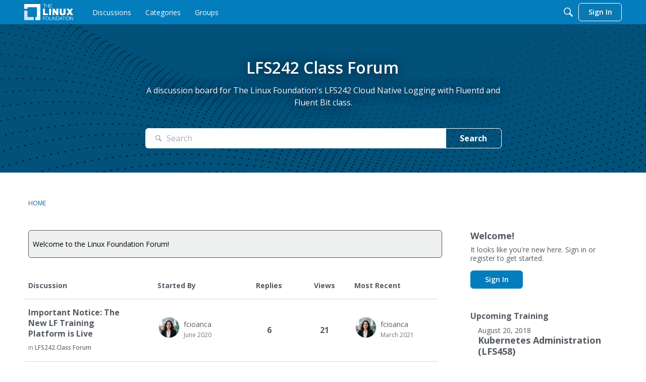

--- FILE ---
content_type: text/html; charset=utf-8
request_url: https://www.google.com/recaptcha/api2/aframe
body_size: 267
content:
<!DOCTYPE HTML><html><head><meta http-equiv="content-type" content="text/html; charset=UTF-8"></head><body><script nonce="Iw9ewrz2IHNF6nqIDuG6_g">/** Anti-fraud and anti-abuse applications only. See google.com/recaptcha */ try{var clients={'sodar':'https://pagead2.googlesyndication.com/pagead/sodar?'};window.addEventListener("message",function(a){try{if(a.source===window.parent){var b=JSON.parse(a.data);var c=clients[b['id']];if(c){var d=document.createElement('img');d.src=c+b['params']+'&rc='+(localStorage.getItem("rc::a")?sessionStorage.getItem("rc::b"):"");window.document.body.appendChild(d);sessionStorage.setItem("rc::e",parseInt(sessionStorage.getItem("rc::e")||0)+1);localStorage.setItem("rc::h",'1769821639039');}}}catch(b){}});window.parent.postMessage("_grecaptcha_ready", "*");}catch(b){}</script></body></html>